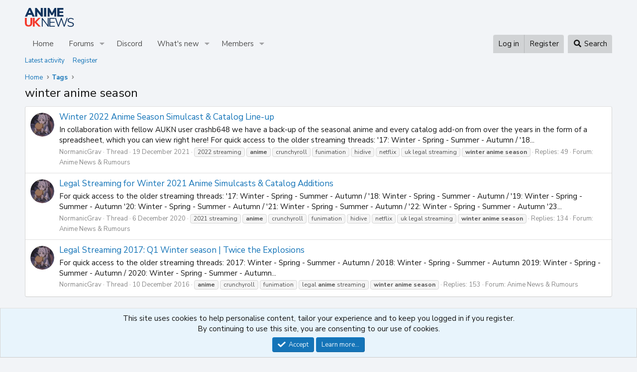

--- FILE ---
content_type: text/html; charset=utf-8
request_url: https://forums.animeuknews.net/tags/winter-anime-season/
body_size: 10611
content:
<!DOCTYPE html>
<html id="XF" lang="en-US" dir="LTR"
	data-xf="2.3"
	data-app="public"
	
	
	data-template="tag_view"
	data-container-key=""
	data-content-key="tag-71"
	data-logged-in="false"
	data-cookie-prefix="xf_"
	data-csrf="1768784574,6e500173f789d48fc75eeccff5d2ec22"
	class="has-no-js template-tag_view"
	>
<head>
	
	
	

	<meta charset="utf-8" />
	<title>winter anime season | Anime UK News Forums</title>
	<link rel="manifest" href="/webmanifest.php">

	<meta http-equiv="X-UA-Compatible" content="IE=Edge" />
	<meta name="viewport" content="width=device-width, initial-scale=1, viewport-fit=cover">

	
		
			
				<meta name="theme-color" media="(prefers-color-scheme: light)" content="#f3f5f8" />
				<meta name="theme-color" media="(prefers-color-scheme: dark)" content="#102238" />
			
		
	

	<meta name="apple-mobile-web-app-title" content="Anime UK News">
	
		<link rel="apple-touch-icon" href="https://forums.animeuknews.net/data/assets/logo/Frame2-3.jpg">
		

	
		<link rel="canonical" href="https://forums.animeuknews.net/tags/winter-anime-season/" />
	

	
		
	
	
	<meta property="og:site_name" content="Anime UK News Forums" />


	
	
		
	
	
	<meta property="og:type" content="website" />


	
	
		
	
	
	
		<meta property="og:title" content="winter anime season" />
		<meta property="twitter:title" content="winter anime season" />
	


	
	
	
		
	
	
	<meta property="og:url" content="https://forums.animeuknews.net/tags/winter-anime-season/" />


	
	
		
	
	
	
		<meta property="og:image" content="https://forums.animeuknews.net/styles/default/auknlogo-square.png" />
		<meta property="twitter:image" content="https://forums.animeuknews.net/styles/default/auknlogo-square.png" />
		<meta property="twitter:card" content="summary" />
	


	

	
	
	
		
	
	

	<link rel="stylesheet" href="/css.php?css=public%3Anormalize.css%2Cpublic%3Afa.css%2Cpublic%3Avariations.less%2Cpublic%3Acore.less%2Cpublic%3Aapp.less&amp;s=5&amp;l=1&amp;d=1760563710&amp;k=d357c704b5185f4e43f5c7e5d0dfcd37037708b6" />

	<link rel="stylesheet" href="/css.php?css=public%3Anotices.less&amp;s=5&amp;l=1&amp;d=1760563710&amp;k=b9bdf51dd2c8f7096097e31c614f36abef3b974a" />
<link rel="stylesheet" href="/css.php?css=public%3Aextra.less&amp;s=5&amp;l=1&amp;d=1760563710&amp;k=52d275c335ae8c21dd2d55f340586d1396cd48ca" />


	
		<script src="/js/xf/preamble.min.js?_v=e15ddd89"></script>
	

	
	<script src="/js/vendor/vendor-compiled.js?_v=e15ddd89" defer></script>
	<script src="/js/xf/core-compiled.js?_v=e15ddd89" defer></script>

	<script>
		XF.ready(() =>
		{
			XF.extendObject(true, XF.config, {
				// 
				userId: 0,
				enablePush: true,
				pushAppServerKey: 'BHcOW9pAzS6P44DHvIm6sZh+I0HjmiU8Xc4O/KmtlFZqZIGEQwb5XvUTrCnt8hW1jPigkYC24V/ZLIDLIKeFEs8=',
				url: {
					fullBase: 'https://forums.animeuknews.net/',
					basePath: '/',
					css: '/css.php?css=__SENTINEL__&s=5&l=1&d=1760563710',
					js: '/js/__SENTINEL__?_v=e15ddd89',
					icon: '/data/local/icons/__VARIANT__.svg?v=1760563710#__NAME__',
					iconInline: '/styles/fa/__VARIANT__/__NAME__.svg?v=5.15.3',
					keepAlive: '/login/keep-alive'
				},
				cookie: {
					path: '/',
					domain: '',
					prefix: 'xf_',
					secure: true,
					consentMode: 'simple',
					consented: ["optional","_third_party"]
				},
				cacheKey: 'f3ed7234243583f554e27d349fe769c5',
				csrf: '1768784574,6e500173f789d48fc75eeccff5d2ec22',
				js: {},
				fullJs: false,
				css: {"public:notices.less":true,"public:extra.less":true},
				time: {
					now: 1768784574,
					today: 1768780800,
					todayDow: 1,
					tomorrow: 1768867200,
					yesterday: 1768694400,
					week: 1768262400,
					month: 1767225600,
					year: 1767225600
				},
				style: {
					light: 'default',
					dark: 'alternate',
					defaultColorScheme: 'light'
				},
				borderSizeFeature: '3px',
				fontAwesomeWeight: 's',
				enableRtnProtect: true,
				
				enableFormSubmitSticky: true,
				imageOptimization: '0',
				imageOptimizationQuality: 0.85,
				uploadMaxFilesize: 536870912,
				uploadMaxWidth: 2048,
				uploadMaxHeight: 4096,
				allowedVideoExtensions: ["m4v","mov","mp4","mp4v","mpeg","mpg","ogv","webm"],
				allowedAudioExtensions: ["mp3","opus","ogg","wav"],
				shortcodeToEmoji: true,
				visitorCounts: {
					conversations_unread: '0',
					alerts_unviewed: '0',
					total_unread: '0',
					title_count: true,
					icon_indicator: true
				},
				jsMt: {"xf\/action.js":"f2743dcc","xf\/embed.js":"20627687","xf\/form.js":"f2743dcc","xf\/structure.js":"f2743dcc","xf\/tooltip.js":"f2743dcc"},
				jsState: {},
				publicMetadataLogoUrl: 'https://forums.animeuknews.net/styles/default/auknlogo-square.png',
				publicPushBadgeUrl: 'https://forums.animeuknews.net/styles/default/xenforo/bell.png'
			})

			XF.extendObject(XF.phrases, {
				// 
				date_x_at_time_y:     "{date} at {time}",
				day_x_at_time_y:      "{day} at {time}",
				yesterday_at_x:       "Yesterday at {time}",
				x_minutes_ago:        "{minutes} minutes ago",
				one_minute_ago:       "1 minute ago",
				a_moment_ago:         "A moment ago",
				today_at_x:           "Today at {time}",
				in_a_moment:          "In a moment",
				in_a_minute:          "In a minute",
				in_x_minutes:         "In {minutes} minutes",
				later_today_at_x:     "Later today at {time}",
				tomorrow_at_x:        "Tomorrow at {time}",
				short_date_x_minutes: "{minutes}m",
				short_date_x_hours:   "{hours}h",
				short_date_x_days:    "{days}d",

				day0: "Sunday",
				day1: "Monday",
				day2: "Tuesday",
				day3: "Wednesday",
				day4: "Thursday",
				day5: "Friday",
				day6: "Saturday",

				dayShort0: "Sun",
				dayShort1: "Mon",
				dayShort2: "Tue",
				dayShort3: "Wed",
				dayShort4: "Thu",
				dayShort5: "Fri",
				dayShort6: "Sat",

				month0: "January",
				month1: "February",
				month2: "March",
				month3: "April",
				month4: "May",
				month5: "June",
				month6: "July",
				month7: "August",
				month8: "September",
				month9: "October",
				month10: "November",
				month11: "December",

				active_user_changed_reload_page: "The active user has changed. Reload the page for the latest version.",
				server_did_not_respond_in_time_try_again: "The server did not respond in time. Please try again.",
				oops_we_ran_into_some_problems: "Oops! We ran into some problems.",
				oops_we_ran_into_some_problems_more_details_console: "Oops! We ran into some problems. Please try again later. More error details may be in the browser console.",
				file_too_large_to_upload: "The file is too large to be uploaded.",
				uploaded_file_is_too_large_for_server_to_process: "The uploaded file is too large for the server to process.",
				files_being_uploaded_are_you_sure: "Files are still being uploaded. Are you sure you want to submit this form?",
				attach: "Attach files",
				rich_text_box: "Rich text box",
				close: "Close",
				link_copied_to_clipboard: "Link copied to clipboard.",
				text_copied_to_clipboard: "Text copied to clipboard.",
				loading: "Loading…",
				you_have_exceeded_maximum_number_of_selectable_items: "You have exceeded the maximum number of selectable items.",

				processing: "Processing",
				'processing...': "Processing…",

				showing_x_of_y_items: "Showing {count} of {total} items",
				showing_all_items: "Showing all items",
				no_items_to_display: "No items to display",

				number_button_up: "Increase",
				number_button_down: "Decrease",

				push_enable_notification_title: "Push notifications enabled successfully at Anime UK News Forums",
				push_enable_notification_body: "Thank you for enabling push notifications!",

				pull_down_to_refresh: "Pull down to refresh",
				release_to_refresh: "Release to refresh",
				refreshing: "Refreshing…"
			})
		})
	</script>

	


	

	
	<link href="https://fonts.googleapis.com/css?family=Nunito+Sans:400,400i,700,700i" rel="stylesheet">
	
</head>
<body data-template="tag_view">

<div class="p-pageWrapper" id="top">

	

	<header class="p-header" id="header">
		<div class="p-header-inner">
			<div class="p-header-content">
				<div class="p-header-logo p-header-logo--image">
					<a href="/">
						

	

	
		
		

		
	
		
		

		
	

	

	<picture data-variations="{&quot;default&quot;:{&quot;1&quot;:&quot;https:\/\/forums.animeuknews.net\/styles\/default\/auknlogo.png&quot;,&quot;2&quot;:&quot;https:\/\/forums.animeuknews.net\/styles\/default\/auknlogo@2x.png&quot;},&quot;alternate&quot;:{&quot;1&quot;:&quot;https:\/\/forums.animeuknews.net\/styles\/default\/auknlogo-white.png&quot;,&quot;2&quot;:&quot;https:\/\/forums.animeuknews.net\/styles\/default\/auknlogo-white@2x.png&quot;}}">
		
		
		

		
			
			
			

			
				<source srcset="https://forums.animeuknews.net/styles/default/auknlogo-white.png, https://forums.animeuknews.net/styles/default/auknlogo-white@2x.png 2x" media="(prefers-color-scheme: dark)" />
			
		

		<img src="https://forums.animeuknews.net/styles/default/auknlogo.png" srcset="https://forums.animeuknews.net/styles/default/auknlogo@2x.png 2x" width="100" height="36" alt="Anime UK News Forums"  />
	</picture>


					</a>
				</div>

				
			</div>
		</div>
	</header>

	
	

	
		<div class="p-navSticky p-navSticky--primary" data-xf-init="sticky-header">
			
		<nav class="p-nav">
			<div class="p-nav-inner">
				<button type="button" class="button button--plain p-nav-menuTrigger" data-xf-click="off-canvas" data-menu=".js-headerOffCanvasMenu" tabindex="0" aria-label="Menu"><span class="button-text">
					<i aria-hidden="true"></i>
				</span></button>

				<div class="p-nav-smallLogo">
					<a href="/">
						

	

	
		
		

		
	
		
		

		
	

	

	<picture data-variations="{&quot;default&quot;:{&quot;1&quot;:&quot;https:\/\/forums.animeuknews.net\/styles\/default\/auknlogo.png&quot;,&quot;2&quot;:null},&quot;alternate&quot;:{&quot;1&quot;:&quot;https:\/\/forums.animeuknews.net\/styles\/default\/auknlogo-white.png&quot;,&quot;2&quot;:null}}">
		
		
		

		
			
			
			

			
				<source srcset="https://forums.animeuknews.net/styles/default/auknlogo-white.png" media="(prefers-color-scheme: dark)" />
			
		

		<img src="https://forums.animeuknews.net/styles/default/auknlogo.png"  width="100" height="36" alt="Anime UK News Forums"  />
	</picture>


					</a>
				</div>

				<div class="p-nav-scroller hScroller" data-xf-init="h-scroller" data-auto-scroll=".p-navEl.is-selected">
					<div class="hScroller-scroll">
						<ul class="p-nav-list js-offCanvasNavSource">
							
								<li>
									
	<div class="p-navEl " >
	

		
	
	<a href="https://animeuknews.net"
	class="p-navEl-link "
	
	data-xf-key="1"
	data-nav-id="home">Home</a>


		

		
	
	</div>

								</li>
							
								<li>
									
	<div class="p-navEl " data-has-children="true">
	

		
	
	<a href="/"
	class="p-navEl-link p-navEl-link--splitMenu "
	
	
	data-nav-id="forums">Forums</a>


		<a data-xf-key="2"
			data-xf-click="menu"
			data-menu-pos-ref="< .p-navEl"
			class="p-navEl-splitTrigger"
			role="button"
			tabindex="0"
			aria-label="Toggle expanded"
			aria-expanded="false"
			aria-haspopup="true"></a>

		
	
		<div class="menu menu--structural" data-menu="menu" aria-hidden="true">
			<div class="menu-content">
				
					
	
	
	<a href="/whats-new/posts/"
	class="menu-linkRow u-indentDepth0 js-offCanvasCopy "
	
	
	data-nav-id="newPosts">New posts</a>

	

				
					
	
	
	<a href="/search/?type=post"
	class="menu-linkRow u-indentDepth0 js-offCanvasCopy "
	
	
	data-nav-id="searchForums">Search forums</a>

	

				
			</div>
		</div>
	
	</div>

								</li>
							
								<li>
									
	<div class="p-navEl " >
	

		
	
	<a href="https://discord.gg/014sRKGzuUPGPpYRa"
	class="p-navEl-link "
	
	data-xf-key="3"
	data-nav-id="discord">Discord</a>


		

		
	
	</div>

								</li>
							
								<li>
									
	<div class="p-navEl " data-has-children="true">
	

		
	
	<a href="/whats-new/"
	class="p-navEl-link p-navEl-link--splitMenu "
	
	
	data-nav-id="whatsNew">What's new</a>


		<a data-xf-key="4"
			data-xf-click="menu"
			data-menu-pos-ref="< .p-navEl"
			class="p-navEl-splitTrigger"
			role="button"
			tabindex="0"
			aria-label="Toggle expanded"
			aria-expanded="false"
			aria-haspopup="true"></a>

		
	
		<div class="menu menu--structural" data-menu="menu" aria-hidden="true">
			<div class="menu-content">
				
					
	
	
	<a href="/featured/"
	class="menu-linkRow u-indentDepth0 js-offCanvasCopy "
	
	
	data-nav-id="featured">Featured content</a>

	

				
					
	
	
	<a href="/whats-new/posts/"
	class="menu-linkRow u-indentDepth0 js-offCanvasCopy "
	 rel="nofollow"
	
	data-nav-id="whatsNewPosts">New posts</a>

	

				
					
	
	
	<a href="/whats-new/profile-posts/"
	class="menu-linkRow u-indentDepth0 js-offCanvasCopy "
	 rel="nofollow"
	
	data-nav-id="whatsNewProfilePosts">New profile posts</a>

	

				
					
	
	
	<a href="/whats-new/latest-activity"
	class="menu-linkRow u-indentDepth0 js-offCanvasCopy "
	 rel="nofollow"
	
	data-nav-id="latestActivity">Latest activity</a>

	

				
			</div>
		</div>
	
	</div>

								</li>
							
								<li>
									
	<div class="p-navEl " data-has-children="true">
	

		
	
	<a href="/members/"
	class="p-navEl-link p-navEl-link--splitMenu "
	
	
	data-nav-id="members">Members</a>


		<a data-xf-key="5"
			data-xf-click="menu"
			data-menu-pos-ref="< .p-navEl"
			class="p-navEl-splitTrigger"
			role="button"
			tabindex="0"
			aria-label="Toggle expanded"
			aria-expanded="false"
			aria-haspopup="true"></a>

		
	
		<div class="menu menu--structural" data-menu="menu" aria-hidden="true">
			<div class="menu-content">
				
					
	
	
	<a href="/online/"
	class="menu-linkRow u-indentDepth0 js-offCanvasCopy "
	
	
	data-nav-id="currentVisitors">Current visitors</a>

	

				
					
	
	
	<a href="/whats-new/profile-posts/"
	class="menu-linkRow u-indentDepth0 js-offCanvasCopy "
	 rel="nofollow"
	
	data-nav-id="newProfilePosts">New profile posts</a>

	

				
					
	
	
	<a href="/search/?type=profile_post"
	class="menu-linkRow u-indentDepth0 js-offCanvasCopy "
	
	
	data-nav-id="searchProfilePosts">Search profile posts</a>

	

				
			</div>
		</div>
	
	</div>

								</li>
							
						</ul>
					</div>
				</div>

				<div class="p-nav-opposite">
					<div class="p-navgroup p-account p-navgroup--guest">
						
							<a href="/login/" class="p-navgroup-link p-navgroup-link--textual p-navgroup-link--logIn"
								data-xf-click="overlay" data-follow-redirects="on">
								<span class="p-navgroup-linkText">Log in</span>
							</a>
							
								<a href="/register/" class="p-navgroup-link p-navgroup-link--textual p-navgroup-link--register"
									data-xf-click="overlay" data-follow-redirects="on">
									<span class="p-navgroup-linkText">Register</span>
								</a>
							
						
					</div>

					<div class="p-navgroup p-discovery">
						<a href="/whats-new/"
							class="p-navgroup-link p-navgroup-link--iconic p-navgroup-link--whatsnew"
							aria-label="What&#039;s new"
							title="What&#039;s new">
							<i aria-hidden="true"></i>
							<span class="p-navgroup-linkText">What's new</span>
						</a>

						
							<a href="/search/"
								class="p-navgroup-link p-navgroup-link--iconic p-navgroup-link--search"
								data-xf-click="menu"
								data-xf-key="/"
								aria-label="Search"
								aria-expanded="false"
								aria-haspopup="true"
								title="Search">
								<i aria-hidden="true"></i>
								<span class="p-navgroup-linkText">Search</span>
							</a>
							<div class="menu menu--structural menu--wide" data-menu="menu" aria-hidden="true">
								<form action="/search/search" method="post"
									class="menu-content"
									data-xf-init="quick-search">

									<h3 class="menu-header">Search</h3>
									
									<div class="menu-row">
										
											<input type="text" class="input" name="keywords" data-acurl="/search/auto-complete" placeholder="Search…" aria-label="Search" data-menu-autofocus="true" />
										
									</div>

									
									<div class="menu-row">
										<label class="iconic"><input type="checkbox"  name="c[title_only]" value="1" /><i aria-hidden="true"></i><span class="iconic-label">Search titles only

													
													<span tabindex="0" role="button"
														data-xf-init="tooltip" data-trigger="hover focus click" title="Tags will also be searched in content where tags are supported">

														<i class="fa--xf far fa-question-circle  u-muted u-smaller"><svg xmlns="http://www.w3.org/2000/svg" role="img" ><title>Note</title><use href="/data/local/icons/regular.svg?v=1760563710#question-circle"></use></svg></i>
													</span></span></label>

									</div>
									
									<div class="menu-row">
										<div class="inputGroup">
											<span class="inputGroup-text" id="ctrl_search_menu_by_member">By:</span>
											<input type="text" class="input" name="c[users]" data-xf-init="auto-complete" placeholder="Member" aria-labelledby="ctrl_search_menu_by_member" />
										</div>
									</div>
									<div class="menu-footer">
									<span class="menu-footer-controls">
										<button type="submit" class="button button--icon button--icon--search button--primary"><i class="fa--xf fas fa-search "><svg xmlns="http://www.w3.org/2000/svg" role="img" aria-hidden="true" ><use href="/data/local/icons/solid.svg?v=1760563710#search"></use></svg></i><span class="button-text">Search</span></button>
										<button type="submit" class="button " name="from_search_menu"><span class="button-text">Advanced search…</span></button>
									</span>
									</div>

									<input type="hidden" name="_xfToken" value="1768784574,6e500173f789d48fc75eeccff5d2ec22" />
								</form>
							</div>
						
					</div>
				</div>
			</div>
		</nav>
	
		</div>
		
		
			<div class="p-sectionLinks">
				<div class="p-sectionLinks-inner hScroller" data-xf-init="h-scroller">
					<div class="hScroller-scroll">
						<ul class="p-sectionLinks-list">
							
								<li>
									
	<div class="p-navEl " >
	

		
	
	<a href="/whats-new/latest-activity"
	class="p-navEl-link "
	
	data-xf-key="alt+1"
	data-nav-id="defaultLatestActivity">Latest activity</a>


		

		
	
	</div>

								</li>
							
								<li>
									
	<div class="p-navEl " >
	

		
	
	<a href="/register/"
	class="p-navEl-link "
	
	data-xf-key="alt+2"
	data-nav-id="defaultRegister">Register</a>


		

		
	
	</div>

								</li>
							
						</ul>
					</div>
				</div>
			</div>
			
	
		

	<div class="offCanvasMenu offCanvasMenu--nav js-headerOffCanvasMenu" data-menu="menu" aria-hidden="true" data-ocm-builder="navigation">
		<div class="offCanvasMenu-backdrop" data-menu-close="true"></div>
		<div class="offCanvasMenu-content">
			<div class="offCanvasMenu-header">
				Menu
				<a class="offCanvasMenu-closer" data-menu-close="true" role="button" tabindex="0" aria-label="Close"></a>
			</div>
			
				<div class="p-offCanvasRegisterLink">
					<div class="offCanvasMenu-linkHolder">
						<a href="/login/" class="offCanvasMenu-link" data-xf-click="overlay" data-menu-close="true">
							Log in
						</a>
					</div>
					<hr class="offCanvasMenu-separator" />
					
						<div class="offCanvasMenu-linkHolder">
							<a href="/register/" class="offCanvasMenu-link" data-xf-click="overlay" data-menu-close="true">
								Register
							</a>
						</div>
						<hr class="offCanvasMenu-separator" />
					
				</div>
			
			<div class="js-offCanvasNavTarget"></div>
			<div class="offCanvasMenu-installBanner js-installPromptContainer" style="display: none;" data-xf-init="install-prompt">
				<div class="offCanvasMenu-installBanner-header">Install the app</div>
				<button type="button" class="button js-installPromptButton"><span class="button-text">Install</span></button>
				<template class="js-installTemplateIOS">
					<div class="js-installTemplateContent">
						<div class="overlay-title">How to install the app on iOS</div>
						<div class="block-body">
							<div class="block-row">
								<p>
									Follow along with the video below to see how to install our site as a web app on your home screen.
								</p>
								<p style="text-align: center">
									<video src="/styles/default/xenforo/add_to_home.mp4"
										width="280" height="480" autoplay loop muted playsinline></video>
								</p>
								<p>
									<small><strong>Note:</strong> This feature may not be available in some browsers.</small>
								</p>
							</div>
						</div>
					</div>
				</template>
			</div>
		</div>
	</div>

	<div class="p-body">
		<div class="p-body-inner">
			<!--XF:EXTRA_OUTPUT-->

			

			

			
			
	
		<ul class="p-breadcrumbs "
			itemscope itemtype="https://schema.org/BreadcrumbList">
			
				

				
				

				
					
					
	<li itemprop="itemListElement" itemscope itemtype="https://schema.org/ListItem">
		<a href="https://animeuknews.net" itemprop="item">
			<span itemprop="name">Home</span>
		</a>
		<meta itemprop="position" content="1" />
	</li>

				

				
				
					
					
	<li itemprop="itemListElement" itemscope itemtype="https://schema.org/ListItem">
		<a href="/tags/" itemprop="item">
			<span itemprop="name">Tags</span>
		</a>
		<meta itemprop="position" content="2" />
	</li>

				
			
		</ul>
	

			

			
	<noscript class="js-jsWarning"><div class="blockMessage blockMessage--important blockMessage--iconic u-noJsOnly">JavaScript is disabled. For a better experience, please enable JavaScript in your browser before proceeding.</div></noscript>

			
	<div class="blockMessage blockMessage--important blockMessage--iconic js-browserWarning" style="display: none">You are using an out of date browser. It  may not display this or other websites correctly.<br />You should upgrade or use an <a href="https://www.google.com/chrome/" target="_blank" rel="noopener">alternative browser</a>.</div>


			
				<div class="p-body-header">
					
						
							<div class="p-title ">
								
									
										<h1 class="p-title-value">winter anime season</h1>
									
									
								
							</div>
						

						
					
				</div>
			

			<div class="p-body-main  ">
				
				<div class="p-body-contentCol"></div>
				

				

				<div class="p-body-content">
					
					<div class="p-body-pageContent">


	
	
	







<div class="block" data-xf-init="" data-type="" data-href="/inline-mod/">
	

	<div class="block-container">
		<ol class="block-body">
			
				<li class="block-row block-row--separated  js-inlineModContainer" data-author="NormanicGrav">
	<div class="contentRow ">
		<span class="contentRow-figure">
			<a href="/members/normanicgrav.119/" class="avatar avatar--s" data-user-id="119" data-xf-init="member-tooltip">
			<img src="/data/avatars/s/0/119.jpg?1767034433" srcset="/data/avatars/m/0/119.jpg?1767034433 2x" alt="NormanicGrav" class="avatar-u119-s" width="48" height="48" loading="lazy" /> 
		</a>
		</span>
		<div class="contentRow-main">
			<h3 class="contentRow-title">
				<a href="/threads/winter-2022-anime-season-simulcast-catalog-line-up.19748/">Winter 2022 Anime Season Simulcast &amp; Catalog Line-up</a>
			</h3>

			<div class="contentRow-snippet">In collaboration with fellow AUKN user crashb648 we have a back-up of the seasonal anime and every catalog add-on from over the years in the form of a spreadsheet, which you can view right here!

For quick access to the older streaming threads:
&#039;17: Winter - Spring - Summer - Autumn / &#039;18...</div>

			<div class="contentRow-minor contentRow-minor--hideLinks">
				<ul class="listInline listInline--bullet">
					
					<li><a href="/members/normanicgrav.119/" class="username " dir="auto" data-user-id="119" data-xf-init="member-tooltip"><span class="username--staff username--moderator">NormanicGrav</span></a></li>
					<li>Thread</li>
					<li><time  class="u-dt" dir="auto" datetime="2021-12-19T14:18:06+0000" data-timestamp="1639923486" data-date="19 December 2021" data-time="2:18 PM" data-short="Dec '21" title="19 December 2021 at 2:18 PM">19 December 2021</time></li>
					
						<li>
							

	
		
			<span class="tagItem tagItem--tag_2022-streaming" dir="auto">
				2022 streaming
			</span>
		
			<span class="tagItem tagItem--tag_anime" dir="auto">
				<em class="textHighlight">anime</em>
			</span>
		
			<span class="tagItem tagItem--tag_crunchyroll" dir="auto">
				crunchyroll
			</span>
		
			<span class="tagItem tagItem--tag_funimation" dir="auto">
				funimation
			</span>
		
			<span class="tagItem tagItem--tag_hidive" dir="auto">
				hidive
			</span>
		
			<span class="tagItem tagItem--tag_netflix" dir="auto">
				netflix
			</span>
		
			<span class="tagItem tagItem--tag_uk-legal-streaming" dir="auto">
				uk legal streaming
			</span>
		
			<span class="tagItem tagItem--tag_winter-anime-season" dir="auto">
				<em class="textHighlight">winter</em> <em class="textHighlight">anime</em> <em class="textHighlight">season</em>
			</span>
		
	

						</li>
					
					<li>Replies: 49</li>
					<li>Forum: <a href="/forums/anime-news-rumours.33/">Anime News &amp; Rumours</a></li>
				</ul>
			</div>
		</div>
	</div>
</li>
			
				<li class="block-row block-row--separated  js-inlineModContainer" data-author="NormanicGrav">
	<div class="contentRow ">
		<span class="contentRow-figure">
			<a href="/members/normanicgrav.119/" class="avatar avatar--s" data-user-id="119" data-xf-init="member-tooltip">
			<img src="/data/avatars/s/0/119.jpg?1767034433" srcset="/data/avatars/m/0/119.jpg?1767034433 2x" alt="NormanicGrav" class="avatar-u119-s" width="48" height="48" loading="lazy" /> 
		</a>
		</span>
		<div class="contentRow-main">
			<h3 class="contentRow-title">
				<a href="/threads/legal-streaming-for-winter-2021-anime-simulcasts-catalog-additions.19106/">Legal Streaming for Winter 2021 Anime Simulcasts &amp; Catalog Additions</a>
			</h3>

			<div class="contentRow-snippet">For quick access to the older streaming threads:
&#039;17: Winter - Spring - Summer - Autumn / &#039;18: Winter - Spring - Summer - Autumn / &#039;19: Winter - Spring - Summer - Autumn
&#039;20: Winter - Spring - Summer - Autumn / &#039;21: Winter - Spring - Summer - Autumn / &#039;22: Winter - Spring - Summer - Autumn
&#039;23...</div>

			<div class="contentRow-minor contentRow-minor--hideLinks">
				<ul class="listInline listInline--bullet">
					
					<li><a href="/members/normanicgrav.119/" class="username " dir="auto" data-user-id="119" data-xf-init="member-tooltip"><span class="username--staff username--moderator">NormanicGrav</span></a></li>
					<li>Thread</li>
					<li><time  class="u-dt" dir="auto" datetime="2020-12-06T11:56:37+0000" data-timestamp="1607255797" data-date="6 December 2020" data-time="11:56 AM" data-short="Dec '20" title="6 December 2020 at 11:56 AM">6 December 2020</time></li>
					
						<li>
							

	
		
			<span class="tagItem tagItem--tag_2021-streaming" dir="auto">
				2021 streaming
			</span>
		
			<span class="tagItem tagItem--tag_anime" dir="auto">
				<em class="textHighlight">anime</em>
			</span>
		
			<span class="tagItem tagItem--tag_crunchyroll" dir="auto">
				crunchyroll
			</span>
		
			<span class="tagItem tagItem--tag_funimation" dir="auto">
				funimation
			</span>
		
			<span class="tagItem tagItem--tag_hidive" dir="auto">
				hidive
			</span>
		
			<span class="tagItem tagItem--tag_netflix" dir="auto">
				netflix
			</span>
		
			<span class="tagItem tagItem--tag_uk-legal-streaming" dir="auto">
				uk legal streaming
			</span>
		
			<span class="tagItem tagItem--tag_winter-anime-season" dir="auto">
				<em class="textHighlight">winter</em> <em class="textHighlight">anime</em> <em class="textHighlight">season</em>
			</span>
		
	

						</li>
					
					<li>Replies: 134</li>
					<li>Forum: <a href="/forums/anime-news-rumours.33/">Anime News &amp; Rumours</a></li>
				</ul>
			</div>
		</div>
	</div>
</li>
			
				<li class="block-row block-row--separated  js-inlineModContainer" data-author="NormanicGrav">
	<div class="contentRow ">
		<span class="contentRow-figure">
			<a href="/members/normanicgrav.119/" class="avatar avatar--s" data-user-id="119" data-xf-init="member-tooltip">
			<img src="/data/avatars/s/0/119.jpg?1767034433" srcset="/data/avatars/m/0/119.jpg?1767034433 2x" alt="NormanicGrav" class="avatar-u119-s" width="48" height="48" loading="lazy" /> 
		</a>
		</span>
		<div class="contentRow-main">
			<h3 class="contentRow-title">
				<a href="/threads/legal-streaming-2017-q1-winter-season-twice-the-explosions.15774/">Legal Streaming 2017: Q1 Winter season | Twice the Explosions</a>
			</h3>

			<div class="contentRow-snippet">For quick access to the older streaming threads:
2017: Winter - Spring - Summer - Autumn / 2018: Winter - Spring - Summer - Autumn
2019: Winter - Spring - Summer - Autumn / 2020: Winter - Spring - Summer - Autumn...</div>

			<div class="contentRow-minor contentRow-minor--hideLinks">
				<ul class="listInline listInline--bullet">
					
					<li><a href="/members/normanicgrav.119/" class="username " dir="auto" data-user-id="119" data-xf-init="member-tooltip"><span class="username--staff username--moderator">NormanicGrav</span></a></li>
					<li>Thread</li>
					<li><time  class="u-dt" dir="auto" datetime="2016-12-10T23:04:59+0000" data-timestamp="1481411099" data-date="10 December 2016" data-time="11:04 PM" data-short="Dec '16" title="10 December 2016 at 11:04 PM">10 December 2016</time></li>
					
						<li>
							

	
		
			<span class="tagItem tagItem--tag_anime" dir="auto">
				<em class="textHighlight">anime</em>
			</span>
		
			<span class="tagItem tagItem--tag_crunchyroll" dir="auto">
				crunchyroll
			</span>
		
			<span class="tagItem tagItem--tag_funimation" dir="auto">
				funimation
			</span>
		
			<span class="tagItem tagItem--tag_legal-anime-streaming" dir="auto">
				legal <em class="textHighlight">anime</em> streaming
			</span>
		
			<span class="tagItem tagItem--tag_winter-anime-season" dir="auto">
				<em class="textHighlight">winter</em> <em class="textHighlight">anime</em> <em class="textHighlight">season</em>
			</span>
		
	

						</li>
					
					<li>Replies: 153</li>
					<li>Forum: <a href="/forums/anime-news-rumours.33/">Anime News &amp; Rumours</a></li>
				</ul>
			</div>
		</div>
	</div>
</li>
			
		</ol>
	</div>
	<div class="block-outer block-outer--after">
		
		
	</div>
</div></div>
					
				</div>

				
			</div>

			
			
	
		<ul class="p-breadcrumbs p-breadcrumbs--bottom"
			itemscope itemtype="https://schema.org/BreadcrumbList">
			
				

				
				

				
					
					
	<li itemprop="itemListElement" itemscope itemtype="https://schema.org/ListItem">
		<a href="https://animeuknews.net" itemprop="item">
			<span itemprop="name">Home</span>
		</a>
		<meta itemprop="position" content="1" />
	</li>

				

				
				
					
					
	<li itemprop="itemListElement" itemscope itemtype="https://schema.org/ListItem">
		<a href="/tags/" itemprop="item">
			<span itemprop="name">Tags</span>
		</a>
		<meta itemprop="position" content="2" />
	</li>

				
			
		</ul>
	

			
		</div>
	</div>

	<footer class="p-footer" id="footer">
		<div class="p-footer-inner">

			<div class="p-footer-row">
				
					<div class="p-footer-row-main">
						<ul class="p-footer-linkList">
							
								
								
									<li>
										
											
											
												<a href="/misc/style-variation" rel="nofollow"
													class="js-styleVariationsLink"
													data-xf-init="tooltip" title="Style variation"
													data-xf-click="menu" data-z-index-ref=".u-bottomFixer" role="button" aria-expanded="false" aria-haspopup="true">

													<i class="fa--xf fas fa-adjust "><svg xmlns="http://www.w3.org/2000/svg" role="img" ><title>Style variation</title><use href="/data/local/icons/solid.svg?v=1760563710#adjust"></use></svg></i>
												</a>

												<div class="menu" data-menu="menu" aria-hidden="true">
													<div class="menu-content js-styleVariationsMenu">
														

	
		

	<a href="/misc/style-variation?reset=1&amp;t=1768784574%2C6e500173f789d48fc75eeccff5d2ec22"
		class="menu-linkRow is-selected"
		rel="nofollow"
		data-xf-click="style-variation" data-variation="">

		<i class="fa--xf fas fa-adjust "><svg xmlns="http://www.w3.org/2000/svg" role="img" aria-hidden="true" ><use href="/data/local/icons/solid.svg?v=1760563710#adjust"></use></svg></i>

		
			System
		
	</a>


		

	<a href="/misc/style-variation?variation=default&amp;t=1768784574%2C6e500173f789d48fc75eeccff5d2ec22"
		class="menu-linkRow "
		rel="nofollow"
		data-xf-click="style-variation" data-variation="default">

		<i class="fa--xf fas fa-sun "><svg xmlns="http://www.w3.org/2000/svg" role="img" aria-hidden="true" ><use href="/data/local/icons/solid.svg?v=1760563710#sun"></use></svg></i>

		
			Light
		
	</a>


		

	<a href="/misc/style-variation?variation=alternate&amp;t=1768784574%2C6e500173f789d48fc75eeccff5d2ec22"
		class="menu-linkRow "
		rel="nofollow"
		data-xf-click="style-variation" data-variation="alternate">

		<i class="fa--xf fas fa-moon "><svg xmlns="http://www.w3.org/2000/svg" role="img" aria-hidden="true" ><use href="/data/local/icons/solid.svg?v=1760563710#moon"></use></svg></i>

		
			Dark
		
	</a>

	

	
		
	

													</div>
												</div>
											
										
									</li>
								
								
							
						</ul>
					</div>
				
				<div class="p-footer-row-opposite">
					<ul class="p-footer-linkList">
						
							
								<li><a href="https://animeuknews.net/contact-us/" data-xf-click="">Contact us</a></li>
							
						

						
							<li><a href="/help/terms/">Terms and rules</a></li>
						

						
							<li><a href="/help/privacy-policy/">Privacy policy</a></li>
						

						
							<li><a href="/help/">Help</a></li>
						

						
							<li><a href="https://animeuknews.net">Home</a></li>
						

						<li><a href="/forums/-/index.rss" target="_blank" class="p-footer-rssLink" title="RSS"><span aria-hidden="true"><i class="fa--xf fas fa-rss "><svg xmlns="http://www.w3.org/2000/svg" role="img" aria-hidden="true" ><use href="/data/local/icons/solid.svg?v=1760563710#rss"></use></svg></i><span class="u-srOnly">RSS</span></span></a></li>
					</ul>
				</div>
			</div>

			
				<div class="p-footer-copyright">
					
						<a href="https://xenforo.com" class="u-concealed" dir="ltr" target="_blank" rel="sponsored noopener">Community platform by XenForo<sup>&reg;</sup> <span class="copyright">&copy; 2010-2025 XenForo Ltd.</span></a>
						
					
				</div>
			

			
		</div>
	</footer>
</div> <!-- closing p-pageWrapper -->

<div class="u-bottomFixer js-bottomFixTarget">
	
	
		
	
		
		

		<ul class="notices notices--bottom_fixer  js-notices"
			data-xf-init="notices"
			data-type="bottom_fixer"
			data-scroll-interval="6">

			
				
	<li class="notice js-notice notice--primary notice--cookie"
		data-notice-id="-1"
		data-delay-duration="0"
		data-display-duration="0"
		data-auto-dismiss="0"
		data-visibility="">

		
		<div class="notice-content">
			
			
	<div class="u-alignCenter">
		This site uses cookies to help personalise content, tailor your experience and to keep you logged in if you register.<br />
By continuing to use this site, you are consenting to our use of cookies.
	</div>

	<div class="u-inputSpacer u-alignCenter">
		<a href="/account/dismiss-notice" class="button button--icon button--icon--confirm js-noticeDismiss button--notice"><i class="fa--xf fas fa-check "><svg xmlns="http://www.w3.org/2000/svg" role="img" aria-hidden="true" ><use href="/data/local/icons/solid.svg?v=1760563710#check"></use></svg></i><span class="button-text">Accept</span></a>
		<a href="/help/cookies" class="button button--notice"><span class="button-text">Learn more…</span></a>
	</div>

		</div>
	</li>

			
		</ul>
	

	
</div>

<div class="u-navButtons js-navButtons">
	<a href="javascript:" class="button button--scroll"><span class="button-text"><i class="fa--xf fas fa-arrow-left "><svg xmlns="http://www.w3.org/2000/svg" role="img" aria-hidden="true" ><use href="/data/local/icons/solid.svg?v=1760563710#arrow-left"></use></svg></i><span class="u-srOnly">Back</span></span></a>
</div>


	<div class="u-scrollButtons js-scrollButtons" data-trigger-type="up">
		<a href="#top" class="button button--scroll" data-xf-click="scroll-to"><span class="button-text"><i class="fa--xf fas fa-arrow-up "><svg xmlns="http://www.w3.org/2000/svg" role="img" aria-hidden="true" ><use href="/data/local/icons/solid.svg?v=1760563710#arrow-up"></use></svg></i><span class="u-srOnly">Top</span></span></a>
		
	</div>



	<form style="display:none" hidden="hidden">
		<input type="text" name="_xfClientLoadTime" value="" id="_xfClientLoadTime" title="_xfClientLoadTime" tabindex="-1" />
	</form>

	



	
<script src="https://cdn.usefathom.com/script.js" data-site="JYXGQTHM" defer></script>

<script src="https://cdn.jsdelivr.net/combine/npm/affiliate-plugin-amazon@3/dist/plugin.min.js,npm/affiliate@4/dist/web/affiliate.web.min.js"></script>
<script>
var Affiliate = window.Affiliate;
var aff = Affiliate.create({
    log: false,
    tags: [
        {
            hosts: ['humblebundle.com', 'www.humblebundle.com'],
            query: {
                partner: 'aukn'
            }
        }
    ]
});
aff.attach();
	
var AffiliatePluginAmazon = window.AffiliatePluginAmazon;
var amazonAff = AffiliatePluginAmazon(Affiliate, {
    tags: {
        us: 'animeuknews-20', // for USA
        gb: 'animeuknews-21', // for UK
        de: '', // for Germany
        fr: 'animeuknews0d-21', // for France
        jp: 'animeuknews-22', // for Japan
        ca: '', // for Canada
        cn: '', // for China
        it: '', // for Italy
        es: '', // for Spain
        in: '', // for India
        br: '', // for Brazil
        mx: '' // for Mexico
    },
    debug: false,
    locale: null,
    modifyDomain: false
});
amazonAff.attach();
</script>

<script src="https://www.dwin2.com/pub.475913.min.js" defer></script>

<script>window._epn = {campaign: 5338669163, smartPopover:false};</script>
<script src="https://epnt.ebay.com/static/epn-smart-tools.js" defer></script>



</body>
</html>









